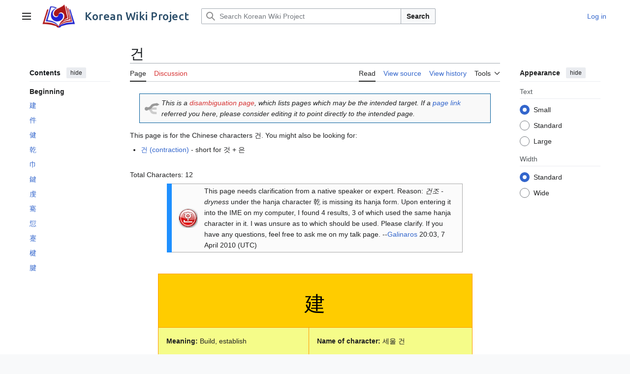

--- FILE ---
content_type: text/html; charset=UTF-8
request_url: https://www.koreanwikiproject.com/wiki/%EA%B1%B4
body_size: 11081
content:
<!DOCTYPE html>
<html class="client-nojs vector-feature-language-in-header-enabled vector-feature-language-in-main-page-header-disabled vector-feature-sticky-header-disabled vector-feature-page-tools-pinned-disabled vector-feature-toc-pinned-clientpref-1 vector-feature-main-menu-pinned-disabled vector-feature-limited-width-clientpref-1 vector-feature-limited-width-content-enabled vector-feature-custom-font-size-clientpref-0 vector-feature-appearance-pinned-clientpref-1 vector-feature-night-mode-disabled skin-theme-clientpref-day vector-toc-available" lang="en" dir="ltr">
<head>
<meta charset="UTF-8">
<title>건 - Korean Wiki Project</title>
<script type="0630971adf52e4ed06405c18-text/javascript">(function(){var className="client-js vector-feature-language-in-header-enabled vector-feature-language-in-main-page-header-disabled vector-feature-sticky-header-disabled vector-feature-page-tools-pinned-disabled vector-feature-toc-pinned-clientpref-1 vector-feature-main-menu-pinned-disabled vector-feature-limited-width-clientpref-1 vector-feature-limited-width-content-enabled vector-feature-custom-font-size-clientpref-0 vector-feature-appearance-pinned-clientpref-1 vector-feature-night-mode-disabled skin-theme-clientpref-day vector-toc-available";var cookie=document.cookie.match(/(?:^|; )kwp_wiki_mwclientpreferences=([^;]+)/);if(cookie){cookie[1].split('%2C').forEach(function(pref){className=className.replace(new RegExp('(^| )'+pref.replace(/-clientpref-\w+$|[^\w-]+/g,'')+'-clientpref-\\w+( |$)'),'$1'+pref+'$2');});}document.documentElement.className=className;}());RLCONF={"wgBreakFrames":false,"wgSeparatorTransformTable":["",""],"wgDigitTransformTable":["",""],"wgDefaultDateFormat":
"dmy","wgMonthNames":["","January","February","March","April","May","June","July","August","September","October","November","December"],"wgRequestId":"72a0b400cdf00d153ce05e31","wgCanonicalNamespace":"","wgCanonicalSpecialPageName":false,"wgNamespaceNumber":0,"wgPageName":"건","wgTitle":"건","wgCurRevisionId":33376,"wgRevisionId":33376,"wgArticleId":1248,"wgIsArticle":true,"wgIsRedirect":false,"wgAction":"view","wgUserName":null,"wgUserGroups":["*"],"wgCategories":["Disambiguation pages","Needs Native Check","Chinese Roots"],"wgPageViewLanguage":"en","wgPageContentLanguage":"en","wgPageContentModel":"wikitext","wgRelevantPageName":"건","wgRelevantArticleId":1248,"wgIsProbablyEditable":false,"wgRelevantPageIsProbablyEditable":false,"wgRestrictionEdit":[],"wgRestrictionMove":[]};RLSTATE={"site.styles":"ready","user.styles":"ready","user":"ready","user.options":"loading","skins.vector.search.codex.styles":"ready","skins.vector.styles":"ready","skins.vector.icons":"ready"};RLPAGEMODULES
=["ext.kwp","site","mediawiki.page.ready","mediawiki.toc","skins.vector.js"];</script>
<script type="0630971adf52e4ed06405c18-text/javascript">(RLQ=window.RLQ||[]).push(function(){mw.loader.impl(function(){return["user.options@12s5i",function($,jQuery,require,module){mw.user.tokens.set({"patrolToken":"+\\","watchToken":"+\\","csrfToken":"+\\"});
}];});});</script>
<link rel="stylesheet" href="/w/load.php?lang=en&amp;modules=skins.vector.icons%2Cstyles%7Cskins.vector.search.codex.styles&amp;only=styles&amp;skin=vector-2022">
<script async="" src="/w/load.php?lang=en&amp;modules=startup&amp;only=scripts&amp;raw=1&amp;skin=vector-2022" type="0630971adf52e4ed06405c18-text/javascript"></script>
<style>
            /* Logo icon sizing - maintain aspect ratio (353x255) */
            .mw-logo-icon {
                width: 70px !important;
                height: 50px !important;
                background-size: contain !important;
                background-repeat: no-repeat !important;
                background-position: center !important;
            }
            /* Style the site name text */
            .mw-logo-wordmark {
                font-family: "Ubuntu", sans-serif !important;
                font-size: 1.4em !important;
                font-weight: 500 !important;
                color: #2a4d69 !important;
                letter-spacing: 0.5px !important;
                margin-left: 8px !important;
            }
            /* Container alignment */
            .mw-logo {
                display: flex !important;
                align-items: center !important;
            }
        </style>
<meta name="ResourceLoaderDynamicStyles" content="">
<link rel="stylesheet" href="/w/load.php?lang=en&amp;modules=site.styles&amp;only=styles&amp;skin=vector-2022">
<meta name="generator" content="MediaWiki 1.43.0">
<meta name="robots" content="max-image-preview:standard">
<meta name="format-detection" content="telephone=no">
<meta name="viewport" content="width=device-width, initial-scale=1.0, user-scalable=yes, minimum-scale=0.25, maximum-scale=5.0">
<link rel="apple-touch-icon" href="/apple-touch-icon-57x57.png">
<link rel="icon" href="/favicon.png">
<link rel="search" type="application/opensearchdescription+xml" href="/w/rest.php/v1/search" title="Korean Wiki Project (en)">
<link rel="EditURI" type="application/rsd+xml" href="https://www.koreanwikiproject.com/w/api.php?action=rsd">
<link rel="license" href="https://creativecommons.org/licenses/by-nc-sa/3.0/">
<link rel="alternate" type="application/atom+xml" title="Korean Wiki Project Atom feed" href="/w/index.php?title=Special:RecentChanges&amp;feed=atom">
<script async src="https://www.googletagmanager.com/gtag/js?id=G-TD0EYLTVER" type="0630971adf52e4ed06405c18-text/javascript"></script>
<script type="0630971adf52e4ed06405c18-text/javascript">window.dataLayer = window.dataLayer || [];function gtag(){dataLayer.push(arguments);}gtag('js', new Date());gtag('config', 'G-TD0EYLTVER');</script>
<link rel="preconnect" href="https://fonts.googleapis.com"><link rel="preconnect" href="https://fonts.gstatic.com" crossorigin><link href="https://fonts.googleapis.com/css2?family=Ubuntu:wght@400;500;700&display=swap" rel="stylesheet">
</head>
<body class="skin--responsive skin-vector skin-vector-search-vue mediawiki ltr sitedir-ltr mw-hide-empty-elt ns-0 ns-subject page-건 rootpage-건 skin-vector-2022 action-view"><a class="mw-jump-link" href="#bodyContent">Jump to content</a>
<div class="vector-header-container">
	<header class="vector-header mw-header">
		<div class="vector-header-start">
			<nav class="vector-main-menu-landmark" aria-label="Site">
				
<div id="vector-main-menu-dropdown" class="vector-dropdown vector-main-menu-dropdown vector-button-flush-left vector-button-flush-right"  >
	<input type="checkbox" id="vector-main-menu-dropdown-checkbox" role="button" aria-haspopup="true" data-event-name="ui.dropdown-vector-main-menu-dropdown" class="vector-dropdown-checkbox "  aria-label="Main menu"  >
	<label id="vector-main-menu-dropdown-label" for="vector-main-menu-dropdown-checkbox" class="vector-dropdown-label cdx-button cdx-button--fake-button cdx-button--fake-button--enabled cdx-button--weight-quiet cdx-button--icon-only " aria-hidden="true"  ><span class="vector-icon mw-ui-icon-menu mw-ui-icon-wikimedia-menu"></span>

<span class="vector-dropdown-label-text">Main menu</span>
	</label>
	<div class="vector-dropdown-content">


				<div id="vector-main-menu-unpinned-container" class="vector-unpinned-container">
		
<div id="vector-main-menu" class="vector-main-menu vector-pinnable-element">
	<div
	class="vector-pinnable-header vector-main-menu-pinnable-header vector-pinnable-header-unpinned"
	data-feature-name="main-menu-pinned"
	data-pinnable-element-id="vector-main-menu"
	data-pinned-container-id="vector-main-menu-pinned-container"
	data-unpinned-container-id="vector-main-menu-unpinned-container"
>
	<div class="vector-pinnable-header-label">Main menu</div>
	<button class="vector-pinnable-header-toggle-button vector-pinnable-header-pin-button" data-event-name="pinnable-header.vector-main-menu.pin">move to sidebar</button>
	<button class="vector-pinnable-header-toggle-button vector-pinnable-header-unpin-button" data-event-name="pinnable-header.vector-main-menu.unpin">hide</button>
</div>

	
<div id="p-navigation" class="vector-menu mw-portlet mw-portlet-navigation"  >
	<div class="vector-menu-heading">
		Navigation
	</div>
	<div class="vector-menu-content">
		
		<ul class="vector-menu-content-list">
			
			<li id="n-Site-news" class="mw-list-item"><a href="https://www.koreanwikiproject.com" rel="nofollow"><span>Site news</span></a></li><li id="n-mainpage-description" class="mw-list-item"><a href="/wiki/Main_Page" title="Visit the main page [z]" accesskey="z"><span>Main page</span></a></li><li id="n-Dialects" class="mw-list-item"><a href="/wiki/Category:Dialects"><span>Dialects</span></a></li><li id="n-Learning-Hangeul" class="mw-list-item"><a href="/wiki/Learn_hangeul"><span>Learning Hangeul</span></a></li><li id="n-Categories" class="mw-list-item"><a href="/wiki/Special:Categories"><span>Categories</span></a></li><li id="n-Expressions" class="mw-list-item"><a href="/wiki/Category:Expressions"><span>Expressions</span></a></li><li id="n-Grammar" class="mw-list-item"><a href="/wiki/Category:Grammar"><span>Grammar</span></a></li><li id="n-Hanja" class="mw-list-item"><a href="/wiki/Hanja"><span>Hanja</span></a></li><li id="n-Idioms" class="mw-list-item"><a href="/wiki/Category:Idioms"><span>Idioms</span></a></li><li id="n-Proverbs" class="mw-list-item"><a href="/wiki/Category:Proverbs"><span>Proverbs</span></a></li><li id="n-Slang" class="mw-list-item"><a href="/wiki/Category:Slang"><span>Slang</span></a></li><li id="n-Survival-Korean" class="mw-list-item"><a href="/wiki/Category:Survival_Korean"><span>Survival Korean</span></a></li><li id="n-TTMIK-Lessons" class="mw-list-item"><a href="/wiki/TTMIK_Lessons"><span>TTMIK Lessons</span></a></li><li id="n-Vocabulary" class="mw-list-item"><a href="/wiki/Category:Vocabulary"><span>Vocabulary</span></a></li><li id="n-Quizzes" class="mw-list-item"><a href="/wiki/Category:Quizzes"><span>Quizzes</span></a></li>
		</ul>
		
	</div>
</div>

	
	
<div id="p-Miscellaneous" class="vector-menu mw-portlet mw-portlet-Miscellaneous"  >
	<div class="vector-menu-heading">
		Miscellaneous
	</div>
	<div class="vector-menu-content">
		
		<ul class="vector-menu-content-list">
			
			<li id="n-Articles" class="mw-list-item"><a href="/wiki/Articles"><span>Articles</span></a></li><li id="n-Hangeul-Assistant" class="mw-list-item"><a href="/wiki/Hangeul_Assistant"><span>Hangeul Assistant</span></a></li><li id="n-K-Drama-locations" class="mw-list-item"><a href="/wiki/Category:Drama_and_movie_locations"><span>K Drama locations</span></a></li><li id="n-Media" class="mw-list-item"><a href="/wiki/Category:Media"><span>Media</span></a></li><li id="n-randompage" class="mw-list-item"><a href="/wiki/Special:Random" title="Load a random page [x]" accesskey="x"><span>Random page</span></a></li><li id="n-recentchanges" class="mw-list-item"><a href="/wiki/Special:RecentChanges" title="A list of recent changes in the wiki [r]" accesskey="r"><span>Recent changes</span></a></li><li id="n-Resources" class="mw-list-item"><a href="/wiki/Studying_resources"><span>Resources</span></a></li><li id="n-Facebook-page" class="mw-list-item"><a href="https://www.facebook.com/koreanwikiproject" rel="nofollow"><span>Facebook page</span></a></li><li id="n-Youtube-channel" class="mw-list-item"><a href="https://www.youtube.com/koreanwikiproject" rel="nofollow"><span>Youtube channel</span></a></li>
		</ul>
		
	</div>
</div>

<div id="p-Help" class="vector-menu mw-portlet mw-portlet-Help"  >
	<div class="vector-menu-heading">
		Help
	</div>
	<div class="vector-menu-content">
		
		<ul class="vector-menu-content-list">
			
			<li id="n-Editing-help" class="mw-list-item"><a href="/wiki/Editing_help"><span>Editing help</span></a></li><li id="n-Getting-Started" class="mw-list-item"><a href="/wiki/Getting_Started"><span>Getting Started</span></a></li><li id="n-FAQ" class="mw-list-item"><a href="/wiki/FAQ"><span>FAQ</span></a></li><li id="n-help" class="mw-list-item"><a href="https://www.mediawiki.org/wiki/Special:MyLanguage/Help:Contents" title="The place to find out"><span>Help</span></a></li><li id="n-portal" class="mw-list-item"><a href="/wiki/Korean_Wiki_Project:Community_portal" title="About the project, what you can do, where to find things"><span>Community portal</span></a></li>
		</ul>
		
	</div>
</div>

<div id="p-Affiliate_site" class="vector-menu mw-portlet mw-portlet-Affiliate_site"  >
	<div class="vector-menu-heading">
		Affiliate site
	</div>
	<div class="vector-menu-content">
		
		<ul class="vector-menu-content-list">
			
			<li id="n-Talk-to-me-in-Korean" class="mw-list-item"><a href="http://www.talktomeinkorean.com" rel="nofollow"><span>Talk to me in Korean</span></a></li>
		</ul>
		
	</div>
</div>

</div>

				</div>

	</div>
</div>

		</nav>
			
<a href="/wiki/Main_Page" class="mw-logo">
	<img class="mw-logo-icon" src="/logo-smaller.png" alt="" aria-hidden="true" height="50" width="50">
	<span class="mw-logo-container skin-invert">
		<strong class="mw-logo-wordmark">Korean Wiki Project</strong>
	</span>
</a>

		</div>
		<div class="vector-header-end">
			
<div id="p-search" role="search" class="vector-search-box-vue  vector-search-box-collapses vector-search-box-show-thumbnail vector-search-box-auto-expand-width vector-search-box">
	<a href="/wiki/Special:Search" class="cdx-button cdx-button--fake-button cdx-button--fake-button--enabled cdx-button--weight-quiet cdx-button--icon-only search-toggle" title="Search Korean Wiki Project [f]" accesskey="f"><span class="vector-icon mw-ui-icon-search mw-ui-icon-wikimedia-search"></span>

<span>Search</span>
	</a>
	<div class="vector-typeahead-search-container">
		<div class="cdx-typeahead-search cdx-typeahead-search--show-thumbnail cdx-typeahead-search--auto-expand-width">
			<form action="/w/index.php" id="searchform" class="cdx-search-input cdx-search-input--has-end-button">
				<div id="simpleSearch" class="cdx-search-input__input-wrapper"  data-search-loc="header-moved">
					<div class="cdx-text-input cdx-text-input--has-start-icon">
						<input
							class="cdx-text-input__input"
							 type="search" name="search" placeholder="Search Korean Wiki Project" aria-label="Search Korean Wiki Project" autocapitalize="sentences" title="Search Korean Wiki Project [f]" accesskey="f" id="searchInput"
							>
						<span class="cdx-text-input__icon cdx-text-input__start-icon"></span>
					</div>
					<input type="hidden" name="title" value="Special:Search">
				</div>
				<button class="cdx-button cdx-search-input__end-button">Search</button>
			</form>
		</div>
	</div>
</div>

			<nav class="vector-user-links vector-user-links-wide" aria-label="Personal tools">
	<div class="vector-user-links-main">
	
<div id="p-vector-user-menu-preferences" class="vector-menu mw-portlet emptyPortlet"  >
	<div class="vector-menu-content">
		
		<ul class="vector-menu-content-list">
			
			
		</ul>
		
	</div>
</div>

	
<div id="p-vector-user-menu-userpage" class="vector-menu mw-portlet emptyPortlet"  >
	<div class="vector-menu-content">
		
		<ul class="vector-menu-content-list">
			
			
		</ul>
		
	</div>
</div>

	<nav class="vector-appearance-landmark" aria-label="Appearance">
		
<div id="vector-appearance-dropdown" class="vector-dropdown "  title="Change the appearance of the page&#039;s font size, width, and color" >
	<input type="checkbox" id="vector-appearance-dropdown-checkbox" role="button" aria-haspopup="true" data-event-name="ui.dropdown-vector-appearance-dropdown" class="vector-dropdown-checkbox "  aria-label="Appearance"  >
	<label id="vector-appearance-dropdown-label" for="vector-appearance-dropdown-checkbox" class="vector-dropdown-label cdx-button cdx-button--fake-button cdx-button--fake-button--enabled cdx-button--weight-quiet cdx-button--icon-only " aria-hidden="true"  ><span class="vector-icon mw-ui-icon-appearance mw-ui-icon-wikimedia-appearance"></span>

<span class="vector-dropdown-label-text">Appearance</span>
	</label>
	<div class="vector-dropdown-content">


			<div id="vector-appearance-unpinned-container" class="vector-unpinned-container">
				
			</div>
		
	</div>
</div>

	</nav>
	
<div id="p-vector-user-menu-notifications" class="vector-menu mw-portlet emptyPortlet"  >
	<div class="vector-menu-content">
		
		<ul class="vector-menu-content-list">
			
			
		</ul>
		
	</div>
</div>

	
<div id="p-vector-user-menu-overflow" class="vector-menu mw-portlet"  >
	<div class="vector-menu-content">
		
		<ul class="vector-menu-content-list">
			<li id="pt-login-2" class="user-links-collapsible-item mw-list-item user-links-collapsible-item"><a data-mw="interface" href="/w/index.php?title=Special:UserLogin&amp;returnto=%EA%B1%B4" title="You are encouraged to log in; however, it is not mandatory [o]" accesskey="o" class=""><span>Log in</span></a>
</li>

			
		</ul>
		
	</div>
</div>

	</div>
	
<div id="vector-user-links-dropdown" class="vector-dropdown vector-user-menu vector-button-flush-right vector-user-menu-logged-out user-links-collapsible-item"  title="More options" >
	<input type="checkbox" id="vector-user-links-dropdown-checkbox" role="button" aria-haspopup="true" data-event-name="ui.dropdown-vector-user-links-dropdown" class="vector-dropdown-checkbox "  aria-label="Personal tools"  >
	<label id="vector-user-links-dropdown-label" for="vector-user-links-dropdown-checkbox" class="vector-dropdown-label cdx-button cdx-button--fake-button cdx-button--fake-button--enabled cdx-button--weight-quiet cdx-button--icon-only " aria-hidden="true"  ><span class="vector-icon mw-ui-icon-ellipsis mw-ui-icon-wikimedia-ellipsis"></span>

<span class="vector-dropdown-label-text">Personal tools</span>
	</label>
	<div class="vector-dropdown-content">


		
<div id="p-personal" class="vector-menu mw-portlet mw-portlet-personal user-links-collapsible-item"  title="User menu" >
	<div class="vector-menu-content">
		
		<ul class="vector-menu-content-list">
			
			<li id="pt-login" class="user-links-collapsible-item mw-list-item"><a href="/w/index.php?title=Special:UserLogin&amp;returnto=%EA%B1%B4" title="You are encouraged to log in; however, it is not mandatory [o]" accesskey="o"><span class="vector-icon mw-ui-icon-logIn mw-ui-icon-wikimedia-logIn"></span> <span>Log in</span></a></li>
		</ul>
		
	</div>
</div>

	
	</div>
</div>

</nav>

		</div>
	</header>
</div>
<div class="mw-page-container">
	<div class="mw-page-container-inner">
		<div class="vector-sitenotice-container">
			<div id="siteNotice"></div>
		</div>
		<div class="vector-column-start">
			<div class="vector-main-menu-container">
		<div id="mw-navigation">
			<nav id="mw-panel" class="vector-main-menu-landmark" aria-label="Site">
				<div id="vector-main-menu-pinned-container" class="vector-pinned-container">
				
				</div>
		</nav>
		</div>
	</div>
	<div class="vector-sticky-pinned-container">
				<nav id="mw-panel-toc" aria-label="Contents" data-event-name="ui.sidebar-toc" class="mw-table-of-contents-container vector-toc-landmark">
					<div id="vector-toc-pinned-container" class="vector-pinned-container">
					<div id="vector-toc" class="vector-toc vector-pinnable-element">
	<div
	class="vector-pinnable-header vector-toc-pinnable-header vector-pinnable-header-pinned"
	data-feature-name="toc-pinned"
	data-pinnable-element-id="vector-toc"
	
	
>
	<h2 class="vector-pinnable-header-label">Contents</h2>
	<button class="vector-pinnable-header-toggle-button vector-pinnable-header-pin-button" data-event-name="pinnable-header.vector-toc.pin">move to sidebar</button>
	<button class="vector-pinnable-header-toggle-button vector-pinnable-header-unpin-button" data-event-name="pinnable-header.vector-toc.unpin">hide</button>
</div>


	<ul class="vector-toc-contents" id="mw-panel-toc-list">
		<li id="toc-mw-content-text"
			class="vector-toc-list-item vector-toc-level-1">
			<a href="#" class="vector-toc-link">
				<div class="vector-toc-text">Beginning</div>
			</a>
		</li>
		<li id="toc-建"
		class="vector-toc-list-item vector-toc-level-1 vector-toc-list-item-expanded">
		<a class="vector-toc-link" href="#建">
			<div class="vector-toc-text">
				<span class="vector-toc-numb">1</span>
				<span>建</span>
			</div>
		</a>
		
		<ul id="toc-建-sublist" class="vector-toc-list">
		</ul>
	</li>
	<li id="toc-件"
		class="vector-toc-list-item vector-toc-level-1 vector-toc-list-item-expanded">
		<a class="vector-toc-link" href="#件">
			<div class="vector-toc-text">
				<span class="vector-toc-numb">2</span>
				<span>件</span>
			</div>
		</a>
		
		<ul id="toc-件-sublist" class="vector-toc-list">
		</ul>
	</li>
	<li id="toc-健"
		class="vector-toc-list-item vector-toc-level-1 vector-toc-list-item-expanded">
		<a class="vector-toc-link" href="#健">
			<div class="vector-toc-text">
				<span class="vector-toc-numb">3</span>
				<span>健</span>
			</div>
		</a>
		
		<ul id="toc-健-sublist" class="vector-toc-list">
		</ul>
	</li>
	<li id="toc-乾"
		class="vector-toc-list-item vector-toc-level-1 vector-toc-list-item-expanded">
		<a class="vector-toc-link" href="#乾">
			<div class="vector-toc-text">
				<span class="vector-toc-numb">4</span>
				<span>乾</span>
			</div>
		</a>
		
		<ul id="toc-乾-sublist" class="vector-toc-list">
		</ul>
	</li>
	<li id="toc-巾"
		class="vector-toc-list-item vector-toc-level-1 vector-toc-list-item-expanded">
		<a class="vector-toc-link" href="#巾">
			<div class="vector-toc-text">
				<span class="vector-toc-numb">5</span>
				<span>巾</span>
			</div>
		</a>
		
		<ul id="toc-巾-sublist" class="vector-toc-list">
		</ul>
	</li>
	<li id="toc-鍵"
		class="vector-toc-list-item vector-toc-level-1 vector-toc-list-item-expanded">
		<a class="vector-toc-link" href="#鍵">
			<div class="vector-toc-text">
				<span class="vector-toc-numb">6</span>
				<span>鍵</span>
			</div>
		</a>
		
		<ul id="toc-鍵-sublist" class="vector-toc-list">
		</ul>
	</li>
	<li id="toc-虔"
		class="vector-toc-list-item vector-toc-level-1 vector-toc-list-item-expanded">
		<a class="vector-toc-link" href="#虔">
			<div class="vector-toc-text">
				<span class="vector-toc-numb">7</span>
				<span>虔</span>
			</div>
		</a>
		
		<ul id="toc-虔-sublist" class="vector-toc-list">
		</ul>
	</li>
	<li id="toc-騫"
		class="vector-toc-list-item vector-toc-level-1 vector-toc-list-item-expanded">
		<a class="vector-toc-link" href="#騫">
			<div class="vector-toc-text">
				<span class="vector-toc-numb">8</span>
				<span>騫</span>
			</div>
		</a>
		
		<ul id="toc-騫-sublist" class="vector-toc-list">
		</ul>
	</li>
	<li id="toc-愆"
		class="vector-toc-list-item vector-toc-level-1 vector-toc-list-item-expanded">
		<a class="vector-toc-link" href="#愆">
			<div class="vector-toc-text">
				<span class="vector-toc-numb">9</span>
				<span>愆</span>
			</div>
		</a>
		
		<ul id="toc-愆-sublist" class="vector-toc-list">
		</ul>
	</li>
	<li id="toc-蹇"
		class="vector-toc-list-item vector-toc-level-1 vector-toc-list-item-expanded">
		<a class="vector-toc-link" href="#蹇">
			<div class="vector-toc-text">
				<span class="vector-toc-numb">10</span>
				<span>蹇</span>
			</div>
		</a>
		
		<ul id="toc-蹇-sublist" class="vector-toc-list">
		</ul>
	</li>
	<li id="toc-楗"
		class="vector-toc-list-item vector-toc-level-1 vector-toc-list-item-expanded">
		<a class="vector-toc-link" href="#楗">
			<div class="vector-toc-text">
				<span class="vector-toc-numb">11</span>
				<span>楗</span>
			</div>
		</a>
		
		<ul id="toc-楗-sublist" class="vector-toc-list">
		</ul>
	</li>
	<li id="toc-腱"
		class="vector-toc-list-item vector-toc-level-1 vector-toc-list-item-expanded">
		<a class="vector-toc-link" href="#腱">
			<div class="vector-toc-text">
				<span class="vector-toc-numb">12</span>
				<span>腱</span>
			</div>
		</a>
		
		<ul id="toc-腱-sublist" class="vector-toc-list">
		</ul>
	</li>
</ul>
</div>

					</div>
		</nav>
			</div>
		</div>
		<div class="mw-content-container">
			<main id="content" class="mw-body">
				<header class="mw-body-header vector-page-titlebar">
					<nav aria-label="Contents" class="vector-toc-landmark">
						
<div id="vector-page-titlebar-toc" class="vector-dropdown vector-page-titlebar-toc vector-button-flush-left"  >
	<input type="checkbox" id="vector-page-titlebar-toc-checkbox" role="button" aria-haspopup="true" data-event-name="ui.dropdown-vector-page-titlebar-toc" class="vector-dropdown-checkbox "  aria-label="Toggle the table of contents"  >
	<label id="vector-page-titlebar-toc-label" for="vector-page-titlebar-toc-checkbox" class="vector-dropdown-label cdx-button cdx-button--fake-button cdx-button--fake-button--enabled cdx-button--weight-quiet cdx-button--icon-only " aria-hidden="true"  ><span class="vector-icon mw-ui-icon-listBullet mw-ui-icon-wikimedia-listBullet"></span>

<span class="vector-dropdown-label-text">Toggle the table of contents</span>
	</label>
	<div class="vector-dropdown-content">


							<div id="vector-page-titlebar-toc-unpinned-container" class="vector-unpinned-container">
			</div>
		
	</div>
</div>

					</nav>
					<h1 id="firstHeading" class="firstHeading mw-first-heading"><span class="mw-page-title-main">건</span></h1>
				</header>
				<div class="vector-page-toolbar">
					<div class="vector-page-toolbar-container">
						<div id="left-navigation">
							<nav aria-label="Namespaces">
								
<div id="p-associated-pages" class="vector-menu vector-menu-tabs mw-portlet mw-portlet-associated-pages"  >
	<div class="vector-menu-content">
		
		<ul class="vector-menu-content-list">
			
			<li id="ca-nstab-main" class="selected vector-tab-noicon mw-list-item"><a href="/wiki/%EA%B1%B4" title="View the content page [c]" accesskey="c"><span>Page</span></a></li><li id="ca-talk" class="new vector-tab-noicon mw-list-item"><a href="/w/index.php?title=Talk:%EA%B1%B4&amp;action=edit&amp;redlink=1" rel="discussion" class="new" title="Discussion about the content page (page does not exist) [t]" accesskey="t"><span>Discussion</span></a></li>
		</ul>
		
	</div>
</div>

								
<div id="vector-variants-dropdown" class="vector-dropdown emptyPortlet"  >
	<input type="checkbox" id="vector-variants-dropdown-checkbox" role="button" aria-haspopup="true" data-event-name="ui.dropdown-vector-variants-dropdown" class="vector-dropdown-checkbox " aria-label="Change language variant"   >
	<label id="vector-variants-dropdown-label" for="vector-variants-dropdown-checkbox" class="vector-dropdown-label cdx-button cdx-button--fake-button cdx-button--fake-button--enabled cdx-button--weight-quiet" aria-hidden="true"  ><span class="vector-dropdown-label-text">English</span>
	</label>
	<div class="vector-dropdown-content">


					
<div id="p-variants" class="vector-menu mw-portlet mw-portlet-variants emptyPortlet"  >
	<div class="vector-menu-content">
		
		<ul class="vector-menu-content-list">
			
			
		</ul>
		
	</div>
</div>

				
	</div>
</div>

							</nav>
						</div>
						<div id="right-navigation" class="vector-collapsible">
							<nav aria-label="Views">
								
<div id="p-views" class="vector-menu vector-menu-tabs mw-portlet mw-portlet-views"  >
	<div class="vector-menu-content">
		
		<ul class="vector-menu-content-list">
			
			<li id="ca-view" class="selected vector-tab-noicon mw-list-item"><a href="/wiki/%EA%B1%B4"><span>Read</span></a></li><li id="ca-viewsource" class="vector-tab-noicon mw-list-item"><a href="/w/index.php?title=%EA%B1%B4&amp;action=edit" title="This page is protected.&#10;You can view its source [e]" accesskey="e"><span>View source</span></a></li><li id="ca-history" class="vector-tab-noicon mw-list-item"><a href="/w/index.php?title=%EA%B1%B4&amp;action=history" title="Past revisions of this page [h]" accesskey="h"><span>View history</span></a></li>
		</ul>
		
	</div>
</div>

							</nav>
				
							<nav class="vector-page-tools-landmark" aria-label="Page tools">
								
<div id="vector-page-tools-dropdown" class="vector-dropdown vector-page-tools-dropdown"  >
	<input type="checkbox" id="vector-page-tools-dropdown-checkbox" role="button" aria-haspopup="true" data-event-name="ui.dropdown-vector-page-tools-dropdown" class="vector-dropdown-checkbox "  aria-label="Tools"  >
	<label id="vector-page-tools-dropdown-label" for="vector-page-tools-dropdown-checkbox" class="vector-dropdown-label cdx-button cdx-button--fake-button cdx-button--fake-button--enabled cdx-button--weight-quiet" aria-hidden="true"  ><span class="vector-dropdown-label-text">Tools</span>
	</label>
	<div class="vector-dropdown-content">


									<div id="vector-page-tools-unpinned-container" class="vector-unpinned-container">
						
<div id="vector-page-tools" class="vector-page-tools vector-pinnable-element">
	<div
	class="vector-pinnable-header vector-page-tools-pinnable-header vector-pinnable-header-unpinned"
	data-feature-name="page-tools-pinned"
	data-pinnable-element-id="vector-page-tools"
	data-pinned-container-id="vector-page-tools-pinned-container"
	data-unpinned-container-id="vector-page-tools-unpinned-container"
>
	<div class="vector-pinnable-header-label">Tools</div>
	<button class="vector-pinnable-header-toggle-button vector-pinnable-header-pin-button" data-event-name="pinnable-header.vector-page-tools.pin">move to sidebar</button>
	<button class="vector-pinnable-header-toggle-button vector-pinnable-header-unpin-button" data-event-name="pinnable-header.vector-page-tools.unpin">hide</button>
</div>

	
<div id="p-cactions" class="vector-menu mw-portlet mw-portlet-cactions emptyPortlet vector-has-collapsible-items"  title="More options" >
	<div class="vector-menu-heading">
		Actions
	</div>
	<div class="vector-menu-content">
		
		<ul class="vector-menu-content-list">
			
			<li id="ca-more-view" class="selected vector-more-collapsible-item mw-list-item"><a href="/wiki/%EA%B1%B4"><span>Read</span></a></li><li id="ca-more-viewsource" class="vector-more-collapsible-item mw-list-item"><a href="/w/index.php?title=%EA%B1%B4&amp;action=edit"><span>View source</span></a></li><li id="ca-more-history" class="vector-more-collapsible-item mw-list-item"><a href="/w/index.php?title=%EA%B1%B4&amp;action=history"><span>View history</span></a></li>
		</ul>
		
	</div>
</div>

<div id="p-tb" class="vector-menu mw-portlet mw-portlet-tb"  >
	<div class="vector-menu-heading">
		General
	</div>
	<div class="vector-menu-content">
		
		<ul class="vector-menu-content-list">
			
			<li id="t-whatlinkshere" class="mw-list-item"><a href="/wiki/Special:WhatLinksHere/%EA%B1%B4" title="A list of all wiki pages that link here [j]" accesskey="j"><span>What links here</span></a></li><li id="t-recentchangeslinked" class="mw-list-item"><a href="/wiki/Special:RecentChangesLinked/%EA%B1%B4" rel="nofollow" title="Recent changes in pages linked from this page [k]" accesskey="k"><span>Related changes</span></a></li><li id="t-specialpages" class="mw-list-item"><a href="/wiki/Special:SpecialPages" title="A list of all special pages [q]" accesskey="q"><span>Special pages</span></a></li><li id="t-print" class="mw-list-item"><a href="javascript:print();" rel="alternate" title="Printable version of this page [p]" accesskey="p"><span>Printable version</span></a></li><li id="t-permalink" class="mw-list-item"><a href="/w/index.php?title=%EA%B1%B4&amp;oldid=33376" title="Permanent link to this revision of this page"><span>Permanent link</span></a></li><li id="t-info" class="mw-list-item"><a href="/w/index.php?title=%EA%B1%B4&amp;action=info" title="More information about this page"><span>Page information</span></a></li>
		</ul>
		
	</div>
</div>

</div>

									</div>
				
	</div>
</div>

							</nav>
						</div>
					</div>
				</div>
				<div class="vector-column-end">
					<div class="vector-sticky-pinned-container">
						<nav class="vector-page-tools-landmark" aria-label="Page tools">
							<div id="vector-page-tools-pinned-container" class="vector-pinned-container">
				
							</div>
		</nav>
						<nav class="vector-appearance-landmark" aria-label="Appearance">
							<div id="vector-appearance-pinned-container" class="vector-pinned-container">
				<div id="vector-appearance" class="vector-appearance vector-pinnable-element">
	<div
	class="vector-pinnable-header vector-appearance-pinnable-header vector-pinnable-header-pinned"
	data-feature-name="appearance-pinned"
	data-pinnable-element-id="vector-appearance"
	data-pinned-container-id="vector-appearance-pinned-container"
	data-unpinned-container-id="vector-appearance-unpinned-container"
>
	<div class="vector-pinnable-header-label">Appearance</div>
	<button class="vector-pinnable-header-toggle-button vector-pinnable-header-pin-button" data-event-name="pinnable-header.vector-appearance.pin">move to sidebar</button>
	<button class="vector-pinnable-header-toggle-button vector-pinnable-header-unpin-button" data-event-name="pinnable-header.vector-appearance.unpin">hide</button>
</div>


</div>

							</div>
		</nav>
					</div>
				</div>
				<div id="bodyContent" class="vector-body" aria-labelledby="firstHeading" data-mw-ve-target-container>
					<div class="vector-body-before-content">
							<div class="mw-indicators">
		</div>

						<div id="siteSub" class="noprint">From Korean Wiki Project</div>
					</div>
					<div id="contentSub"><div id="mw-content-subtitle"></div></div>
					
					
					<div id="mw-content-text" class="mw-body-content"><div class="mw-content-ltr mw-parser-output" lang="en" dir="ltr"><table class="page-notice">

<tbody><tr>
<td><span typeof="mw:File"><a href="/wiki/File:Disambig_gray.png" class="mw-file-description" title="disambiguation"><img alt="disambiguation" src="/w/images/thumb/3/3b/Disambig_gray.png/30px-Disambig_gray.png" decoding="async" width="30" height="23" class="mw-file-element" srcset="/w/images/thumb/3/3b/Disambig_gray.png/45px-Disambig_gray.png 1.5x, /w/images/thumb/3/3b/Disambig_gray.png/60px-Disambig_gray.png 2x" /></a></span>
</td>
<td><i>This is a <a href="/w/index.php?title=Category:Disambiguation_pages&amp;action=edit&amp;redlink=1" class="new" title="Category:Disambiguation pages (page does not exist)">disambiguation page</a>, which lists pages which may be the intended target. If a <a href="/wiki/Special:WhatLinksHere/%EA%B1%B4" title="Special:WhatLinksHere/건">page link</a> referred you here, please consider editing it to point directly to the intended page.</i>
</td></tr></tbody></table>
<p>This page is for the Chinese characters 건. You might also be looking for:
</p>
<ul><li><a href="/wiki/%EA%B1%B4_(contraction)" title="건 (contraction)">건 (contraction)</a> - short for 것 + 은</li></ul>
<p><br />
Total Characters: 12
</p>
<table class="metadata plainlinks ambox ambox-notice" style="">
<tbody><tr>
<td class="mbox-image"><div style="width: 52px;">
  <span typeof="mw:File"><a href="/wiki/File:Ambox_hangeul.png" class="mw-file-description" title="Hangeul"><img alt="Hangeul" src="/w/images/b/bf/Ambox_hangeul.png" decoding="async" width="40" height="40" class="mw-file-element" /></a></span></div></td>
<td class="mbox-text" style=""> This page needs clarification from a native speaker or expert. Reason: <i>건조 - dryness</i> under the hanja character 乾 is missing its hanja form. Upon entering it into the IME on my computer, I found 4 results, 3 of which used the same hanja character in it. I was unsure as to which should be used. Please clarify. If you have any questions, feel free to ask me on my talk page.
--<a href="/wiki/User:Galinaros" title="User:Galinaros">Galinaros</a> 20:03, 7 April 2010 (UTC) </td>

</tr>
</tbody></table>
<p><br />
</p>
<meta property="mw:PageProp/toc" />
<table id="Announce" cellspacing="0" cellpadding="0" width="85%" style="border:1px solid #fe9900; padding:0px; margin-left: auto; margin-right: auto;">

<tbody><tr>
<td colspan="2" style="background:#ffcc00; text-align:left; padding:1px; border-bottom:1px #fe9900 solid;text-align: center;">
<h2 style="border-bottom:0; color:black; font-size: 300%;"><span id=".E5.BB.BA"></span><span class="mw-headline" id="建">建</span></h2>
</td></tr>
<tr>
<td style="padding:1.2em; background:#f5fc89; border-bottom:1px #fe9900 solid; border-right:1px #fe9900 solid;"><b>Meaning:</b> Build, establish
</td>
<td style="padding:1.2em; background:#f5fc89; border-bottom:1px #fe9900 solid;"><b>Name of character:</b> 세울 건
</td></tr>
<tr>
<td colspan="2" style="padding:1.2em; background:#f5fc89; border-bottom:1px #fe9900 solid;"><b>Additional info:</b> <br />
<dl><dd>For more information, check out 建 on <a rel="nofollow" class="external text" href="http://www.hanja.me/explore.html?q=建">Hanja Explorer</a> or in the <a rel="nofollow" class="external text" href="http://hanja.naver.com/hanja?q=建">naver dictionary</a>.</dd></dl>
</td></tr>
<tr>
<td colspan="2" valign="top" style="padding:1.2em; background:#f5fc89; border-bottom:1px #fe9900 solid;">
<figure class="mw-halign-right" typeof="mw:File"><a href="/wiki/File:%E5%BB%BA.png" class="mw-file-description"><img src="/w/images/d/de/%E5%BB%BA.png" decoding="async" width="200" height="200" class="mw-file-element" /></a><figcaption></figcaption></figure>
<ul><li>건물 &lt;<a href="/wiki/%E5%BB%BA" class="mw-redirect" title="建">建</a><a href="/wiki/%E7%89%A9" class="mw-redirect" title="物">物</a>&gt; - building</li>
<li>건설(하다) &lt;<a href="/wiki/%E5%BB%BA" class="mw-redirect" title="建">建</a><a href="/wiki/%E8%A8%AD" class="mw-redirect" title="設">設</a>&gt; - construction</li>
<li>건축(하다) &lt;<a href="/wiki/%E5%BB%BA" class="mw-redirect" title="建">建</a><a href="/w/index.php?title=%E7%AF%89&amp;action=edit&amp;redlink=1" class="new" title="築 (page does not exist)">築</a>&gt; - build, construct</li>
<li>건축가 &lt;<a href="/wiki/%E5%BB%BA" class="mw-redirect" title="建">建</a><a href="/w/index.php?title=%E7%AF%89&amp;action=edit&amp;redlink=1" class="new" title="築 (page does not exist)">築</a><a href="/wiki/%E5%AE%B6" class="mw-redirect" title="家">家</a>&gt; - architect</li>
<li>건의(하다) &lt;<a href="/wiki/%E5%BB%BA" class="mw-redirect" title="建">建</a><a href="/w/index.php?title=%E8%AD%B0&amp;action=edit&amp;redlink=1" class="new" title="議 (page does not exist)">議</a>&gt; - proposal, suggestion</li></ul>
</td></tr>
<tr>
<td colspan="2" style="padding:1.2em; background:#f5fc89; text-align: center;font-size: 70%">Click on the pictures to enlarge:<br />
</td></tr></tbody></table>
<p><br />
</p><p><br />
</p><p><br />
</p>
<table id="Announce" cellspacing="0" cellpadding="0" width="85%" style="border:1px solid #fe9900; padding:0px; margin-left: auto; margin-right: auto;">

<tbody><tr>
<td colspan="2" style="background:#ffcc00; text-align:left; padding:1px; border-bottom:1px #fe9900 solid;text-align: center;">
<h2 style="border-bottom:0; color:black; font-size: 300%;"><span id=".E4.BB.B6"></span><span class="mw-headline" id="件">件</span></h2>
</td></tr>
<tr>
<td style="padding:1.2em; background:#f5fc89; border-bottom:1px #fe9900 solid; border-right:1px #fe9900 solid;"><b>Meaning:</b> Thing, object
</td>
<td style="padding:1.2em; background:#f5fc89; border-bottom:1px #fe9900 solid;"><b>Name of character:</b> 물건 건
</td></tr>
<tr>
<td colspan="2" style="padding:1.2em; background:#f5fc89; border-bottom:1px #fe9900 solid;"><b>Additional info:</b> <br />
<dl><dd>For more information, check out 件 on <a rel="nofollow" class="external text" href="http://www.hanja.me/explore.html?q=件">Hanja Explorer</a> or in the <a rel="nofollow" class="external text" href="http://hanja.naver.com/hanja?q=件">naver dictionary</a>.</dd></dl>
</td></tr>
<tr>
<td colspan="2" valign="top" style="padding:1.2em; background:#f5fc89; border-bottom:1px #fe9900 solid;">
<figure class="mw-halign-right" typeof="mw:File"><a href="/wiki/File:%E4%BB%B6.png" class="mw-file-description"><img src="/w/images/7/7c/%E4%BB%B6.png" decoding="async" width="200" height="200" class="mw-file-element" /></a><figcaption></figcaption></figure>
<ul><li>물건 &lt;<a href="/wiki/%E7%89%A9" class="mw-redirect" title="物">物</a><a href="/wiki/%E4%BB%B6" class="mw-redirect" title="件">件</a>&gt; - article, goods</li>
<li>사건 &lt;<a href="/w/index.php?title=%E4%BA%8B&amp;action=edit&amp;redlink=1" class="new" title="事 (page does not exist)">事</a><a href="/wiki/%E4%BB%B6" class="mw-redirect" title="件">件</a>&gt; - event</li>
<li>조건 &lt;<a href="/w/index.php?title=%E6%A2%9D&amp;action=edit&amp;redlink=1" class="new" title="條 (page does not exist)">條</a><a href="/wiki/%E4%BB%B6" class="mw-redirect" title="件">件</a>&gt; - condition, stipulation</li></ul>
</td></tr>
<tr>
<td colspan="2" style="padding:1.2em; background:#f5fc89; text-align: center;font-size: 70%">Click on the pictures to enlarge:<br />
</td></tr></tbody></table>
<p><br />
</p><p><br />
</p><p><br />
</p>
<table id="Announce" cellspacing="0" cellpadding="0" width="85%" style="border:1px solid #fe9900; padding:0px; margin-left: auto; margin-right: auto;">

<tbody><tr>
<td colspan="2" style="background:#ffcc00; text-align:left; padding:1px; border-bottom:1px #fe9900 solid;text-align: center;">
<h2 style="border-bottom:0; color:black; font-size: 300%;"><span id=".E5.81.A5"></span><span class="mw-headline" id="健">健</span></h2>
</td></tr>
<tr>
<td style="padding:1.2em; background:#f5fc89; border-bottom:1px #fe9900 solid; border-right:1px #fe9900 solid;"><b>Meaning:</b> Healthy, strong
</td>
<td style="padding:1.2em; background:#f5fc89; border-bottom:1px #fe9900 solid;"><b>Name of character:</b> 굳셀 건
</td></tr>
<tr>
<td colspan="2" style="padding:1.2em; background:#f5fc89; border-bottom:1px #fe9900 solid;"><b>Additional info:</b> <br />
<dl><dd>For more information, check out 健 on <a rel="nofollow" class="external text" href="http://www.hanja.me/explore.html?q=健">Hanja Explorer</a> or in the <a rel="nofollow" class="external text" href="http://hanja.naver.com/hanja?q=健">naver dictionary</a>.</dd></dl>
</td></tr>
<tr>
<td colspan="2" valign="top" style="padding:1.2em; background:#f5fc89; border-bottom:1px #fe9900 solid;">
<figure class="mw-halign-right" typeof="mw:File"><a href="/wiki/File:%E5%81%A5.png" class="mw-file-description"><img src="/w/images/5/5b/%E5%81%A5.png" decoding="async" width="200" height="200" class="mw-file-element" /></a><figcaption></figcaption></figure>
<ul><li>건강(하다) &lt;<a href="/wiki/%E5%81%A5" class="mw-redirect" title="健">健</a><a href="/w/index.php?title=%E5%BA%B7&amp;action=edit&amp;redlink=1" class="new" title="康 (page does not exist)">康</a>&gt; - health</li>
<li>건전(하다) &lt;<a href="/wiki/%E5%81%A5" class="mw-redirect" title="健">健</a><a href="/w/index.php?title=%E5%85%A8&amp;action=edit&amp;redlink=1" class="new" title="全 (page does not exist)">全</a>&gt; - mental health</li></ul>
</td></tr>
<tr>
<td colspan="2" style="padding:1.2em; background:#f5fc89; text-align: center;font-size: 70%">Click on the pictures to enlarge:<br />
</td></tr></tbody></table>
<p><br />
</p><p><br />
</p><p><br />
</p>
<table id="Announce" cellspacing="0" cellpadding="0" width="85%" style="border:1px solid #fe9900; padding:0px; margin-left: auto; margin-right: auto;">

<tbody><tr>
<td colspan="2" style="background:#ffcc00; text-align:left; padding:1px; border-bottom:1px #fe9900 solid;text-align: center;">
<h2 style="border-bottom:0; color:black; font-size: 300%;"><span id=".E4.B9.BE"></span><span class="mw-headline" id="乾">乾</span></h2>
</td></tr>
<tr>
<td style="padding:1.2em; background:#f5fc89; border-bottom:1px #fe9900 solid; border-right:1px #fe9900 solid;"><b>Meaning:</b> Dry
</td>
<td style="padding:1.2em; background:#f5fc89; border-bottom:1px #fe9900 solid;"><b>Name of character:</b> 마를 건
</td></tr>
<tr>
<td colspan="2" style="padding:1.2em; background:#f5fc89; border-bottom:1px #fe9900 solid;"><b>Additional info:</b> <br />
<dl><dd>For more information, check out 乾 on <a rel="nofollow" class="external text" href="http://www.hanja.me/explore.html?q=乾">Hanja Explorer</a> or in the <a rel="nofollow" class="external text" href="http://hanja.naver.com/hanja?q=乾">naver dictionary</a>.</dd></dl>
</td></tr>
<tr>
<td colspan="2" valign="top" style="padding:1.2em; background:#f5fc89; border-bottom:1px #fe9900 solid;">
<figure class="mw-halign-right" typeof="mw:File"><a href="/wiki/File:%E4%B9%BE.png" class="mw-file-description"><img src="/w/images/c/c6/%E4%B9%BE.png" decoding="async" width="200" height="200" class="mw-file-element" /></a><figcaption></figcaption></figure>
<ul><li>건배(하다) &lt;<a href="/wiki/%E4%B9%BE" class="mw-redirect" title="乾">乾</a><a href="/w/index.php?title=%E6%9D%AF&amp;action=edit&amp;redlink=1" class="new" title="杯 (page does not exist)">杯</a>&gt; - (to) toast (a meal)</li>
<li>건조 - dryness</li>
<li>건포도 &lt;<a href="/wiki/%E4%B9%BE" class="mw-redirect" title="乾">乾</a><a href="/w/index.php?title=%E8%91%A1&amp;action=edit&amp;redlink=1" class="new" title="葡 (page does not exist)">葡</a><a href="/w/index.php?title=%E8%90%84&amp;action=edit&amp;redlink=1" class="new" title="萄 (page does not exist)">萄</a>&gt; - raisin</li></ul>
</td></tr>
<tr>
<td colspan="2" style="padding:1.2em; background:#f5fc89; text-align: center;font-size: 70%">Click on the pictures to enlarge:<br />
</td></tr></tbody></table>
<p><br />
</p><p><br />
</p><p><br />
</p>
<table id="Announce" cellspacing="0" cellpadding="0" width="85%" style="border:1px solid #fe9900; padding:0px; margin-left: auto; margin-right: auto;">

<tbody><tr>
<td colspan="2" style="background:#ffcc00; text-align:left; padding:1px; border-bottom:1px #fe9900 solid;text-align: center;">
<h2 style="border-bottom:0; color:black; font-size: 300%;"><span id=".E5.B7.BE"></span><span class="mw-headline" id="巾">巾</span></h2>
</td></tr>
<tr>
<td style="padding:1.2em; background:#f5fc89; border-bottom:1px #fe9900 solid; border-right:1px #fe9900 solid;"><b>Meaning:</b>
</td>
<td style="padding:1.2em; background:#f5fc89; border-bottom:1px #fe9900 solid;"><b>Name of character:</b> 수건 건
</td></tr>
<tr>
<td colspan="2" style="padding:1.2em; background:#f5fc89; border-bottom:1px #fe9900 solid;"><b>Additional info:</b> <br />
<dl><dd>For more information, check out 巾 on <a rel="nofollow" class="external text" href="http://www.hanja.me/explore.html?q=巾">Hanja Explorer</a> or in the <a rel="nofollow" class="external text" href="http://hanja.naver.com/hanja?q=巾">naver dictionary</a>.</dd></dl>
</td></tr>
<tr>
<td colspan="2" valign="top" style="padding:1.2em; background:#f5fc89; border-bottom:1px #fe9900 solid;">
<figure class="mw-halign-right" typeof="mw:File"><a href="/wiki/File:%E5%B7%BE.png" class="mw-file-description"><img src="/w/images/6/68/%E5%B7%BE.png" decoding="async" width="200" height="200" class="mw-file-element" /></a><figcaption></figcaption></figure>
<ul><li class="mw-empty-elt"></li></ul>
</td></tr>
<tr>
<td colspan="2" style="padding:1.2em; background:#f5fc89; text-align: center;font-size: 70%">Click on the pictures to enlarge:<br />
</td></tr></tbody></table>
<p><br />
</p><p><br />
</p><p><br />
</p>
<table id="Announce" cellspacing="0" cellpadding="0" width="85%" style="border:1px solid #fe9900; padding:0px; margin-left: auto; margin-right: auto;">

<tbody><tr>
<td colspan="2" style="background:#ffcc00; text-align:left; padding:1px; border-bottom:1px #fe9900 solid;text-align: center;">
<h2 style="border-bottom:0; color:black; font-size: 300%;"><span id=".E9.8D.B5"></span><span class="mw-headline" id="鍵">鍵</span></h2>
</td></tr>
<tr>
<td style="padding:1.2em; background:#f5fc89; border-bottom:1px #fe9900 solid; border-right:1px #fe9900 solid;"><b>Meaning:</b>
</td>
<td style="padding:1.2em; background:#f5fc89; border-bottom:1px #fe9900 solid;"><b>Name of character:</b> 열쇠 건
</td></tr>
<tr>
<td colspan="2" style="padding:1.2em; background:#f5fc89; border-bottom:1px #fe9900 solid;"><b>Additional info:</b> <br />
<dl><dd>For more information, check out 鍵 on <a rel="nofollow" class="external text" href="http://www.hanja.me/explore.html?q=鍵">Hanja Explorer</a> or in the <a rel="nofollow" class="external text" href="http://hanja.naver.com/hanja?q=鍵">naver dictionary</a>.</dd></dl>
</td></tr>
<tr>
<td colspan="2" valign="top" style="padding:1.2em; background:#f5fc89; border-bottom:1px #fe9900 solid;">
<figure class="mw-halign-right" typeof="mw:File"><a href="/wiki/File:%E9%8D%B5.png" class="mw-file-description"><img src="/w/images/a/ab/%E9%8D%B5.png" decoding="async" width="200" height="200" class="mw-file-element" /></a><figcaption></figcaption></figure>
<ul><li class="mw-empty-elt"></li></ul>
</td></tr>
<tr>
<td colspan="2" style="padding:1.2em; background:#f5fc89; text-align: center;font-size: 70%">Click on the pictures to enlarge:<br />
</td></tr></tbody></table>
<p><br />
</p><p><br />
</p><p><br />
</p>
<table id="Announce" cellspacing="0" cellpadding="0" width="85%" style="border:1px solid #fe9900; padding:0px; margin-left: auto; margin-right: auto;">

<tbody><tr>
<td colspan="2" style="background:#ffcc00; text-align:left; padding:1px; border-bottom:1px #fe9900 solid;text-align: center;">
<h2 style="border-bottom:0; color:black; font-size: 300%;"><span id=".E8.99.94"></span><span class="mw-headline" id="虔">虔</span></h2>
</td></tr>
<tr>
<td style="padding:1.2em; background:#f5fc89; border-bottom:1px #fe9900 solid; border-right:1px #fe9900 solid;"><b>Meaning:</b>
</td>
<td style="padding:1.2em; background:#f5fc89; border-bottom:1px #fe9900 solid;"><b>Name of character:</b> 공경할 건
</td></tr>
<tr>
<td colspan="2" style="padding:1.2em; background:#f5fc89; border-bottom:1px #fe9900 solid;"><b>Additional info:</b> <br />
<dl><dd>For more information, check out 虔 on <a rel="nofollow" class="external text" href="http://www.hanja.me/explore.html?q=虔">Hanja Explorer</a> or in the <a rel="nofollow" class="external text" href="http://hanja.naver.com/hanja?q=虔">naver dictionary</a>.</dd></dl>
</td></tr>
<tr>
<td colspan="2" valign="top" style="padding:1.2em; background:#f5fc89; border-bottom:1px #fe9900 solid;">
<figure class="mw-halign-right" typeof="mw:File"><a href="/wiki/File:%E8%99%94.png" class="mw-file-description"><img src="/w/images/4/46/%E8%99%94.png" decoding="async" width="200" height="200" class="mw-file-element" /></a><figcaption></figcaption></figure>
<ul><li class="mw-empty-elt"></li></ul>
</td></tr>
<tr>
<td colspan="2" style="padding:1.2em; background:#f5fc89; text-align: center;font-size: 70%">Click on the pictures to enlarge:<br />
</td></tr></tbody></table>
<p><br />
</p><p><br />
</p><p><br />
</p>
<table id="Announce" cellspacing="0" cellpadding="0" width="85%" style="border:1px solid #fe9900; padding:0px; margin-left: auto; margin-right: auto;">

<tbody><tr>
<td colspan="2" style="background:#ffcc00; text-align:left; padding:1px; border-bottom:1px #fe9900 solid;text-align: center;">
<h2 style="border-bottom:0; color:black; font-size: 300%;"><span id=".E9.A8.AB"></span><span class="mw-headline" id="騫">騫</span></h2>
</td></tr>
<tr>
<td style="padding:1.2em; background:#f5fc89; border-bottom:1px #fe9900 solid; border-right:1px #fe9900 solid;"><b>Meaning:</b>
</td>
<td style="padding:1.2em; background:#f5fc89; border-bottom:1px #fe9900 solid;"><b>Name of character:</b>
</td></tr>
<tr>
<td colspan="2" style="padding:1.2em; background:#f5fc89; border-bottom:1px #fe9900 solid;"><b>Additional info:</b> <br />
<dl><dd>For more information, check out 騫 on <a rel="nofollow" class="external text" href="http://www.hanja.me/explore.html?q=騫">Hanja Explorer</a> or in the <a rel="nofollow" class="external text" href="http://hanja.naver.com/hanja?q=騫">naver dictionary</a>.</dd></dl>
</td></tr>
<tr>
<td colspan="2" valign="top" style="padding:1.2em; background:#f5fc89; border-bottom:1px #fe9900 solid;">
<figure class="mw-halign-right" typeof="mw:File"><a href="/wiki/File:%E9%A8%AB.png" class="mw-file-description"><img src="/w/images/2/2c/%E9%A8%AB.png" decoding="async" width="200" height="200" class="mw-file-element" /></a><figcaption></figcaption></figure>
<ul><li class="mw-empty-elt"></li></ul>
</td></tr>
<tr>
<td colspan="2" style="padding:1.2em; background:#f5fc89; text-align: center;font-size: 70%">Click on the pictures to enlarge:<br />
</td></tr></tbody></table>
<p><br />
</p><p><br />
</p><p><br />
</p>
<table id="Announce" cellspacing="0" cellpadding="0" width="85%" style="border:1px solid #fe9900; padding:0px; margin-left: auto; margin-right: auto;">

<tbody><tr>
<td colspan="2" style="background:#ffcc00; text-align:left; padding:1px; border-bottom:1px #fe9900 solid;text-align: center;">
<h2 style="border-bottom:0; color:black; font-size: 300%;"><span id=".E6.84.86"></span><span class="mw-headline" id="愆">愆</span></h2>
</td></tr>
<tr>
<td style="padding:1.2em; background:#f5fc89; border-bottom:1px #fe9900 solid; border-right:1px #fe9900 solid;"><b>Meaning:</b>
</td>
<td style="padding:1.2em; background:#f5fc89; border-bottom:1px #fe9900 solid;"><b>Name of character:</b>
</td></tr>
<tr>
<td colspan="2" style="padding:1.2em; background:#f5fc89; border-bottom:1px #fe9900 solid;"><b>Additional info:</b> <br />
<dl><dd>For more information, check out 愆 on <a rel="nofollow" class="external text" href="http://www.hanja.me/explore.html?q=愆">Hanja Explorer</a> or in the <a rel="nofollow" class="external text" href="http://hanja.naver.com/hanja?q=愆">naver dictionary</a>.</dd></dl>
</td></tr>
<tr>
<td colspan="2" valign="top" style="padding:1.2em; background:#f5fc89; border-bottom:1px #fe9900 solid;">
<figure class="mw-halign-right" typeof="mw:File"><a href="/wiki/File:%E6%84%86.png" class="mw-file-description"><img src="/w/images/8/8d/%E6%84%86.png" decoding="async" width="200" height="200" class="mw-file-element" /></a><figcaption></figcaption></figure>
<ul><li class="mw-empty-elt"></li></ul>
</td></tr>
<tr>
<td colspan="2" style="padding:1.2em; background:#f5fc89; text-align: center;font-size: 70%">Click on the pictures to enlarge:<br />
</td></tr></tbody></table>
<p><br />
</p><p><br />
</p><p><br />
</p>
<table id="Announce" cellspacing="0" cellpadding="0" width="85%" style="border:1px solid #fe9900; padding:0px; margin-left: auto; margin-right: auto;">

<tbody><tr>
<td colspan="2" style="background:#ffcc00; text-align:left; padding:1px; border-bottom:1px #fe9900 solid;text-align: center;">
<h2 style="border-bottom:0; color:black; font-size: 300%;"><span id=".E8.B9.87"></span><span class="mw-headline" id="蹇">蹇</span></h2>
</td></tr>
<tr>
<td style="padding:1.2em; background:#f5fc89; border-bottom:1px #fe9900 solid; border-right:1px #fe9900 solid;"><b>Meaning:</b>
</td>
<td style="padding:1.2em; background:#f5fc89; border-bottom:1px #fe9900 solid;"><b>Name of character:</b>
</td></tr>
<tr>
<td colspan="2" style="padding:1.2em; background:#f5fc89; border-bottom:1px #fe9900 solid;"><b>Additional info:</b> <br />
<dl><dd>For more information, check out 蹇 on <a rel="nofollow" class="external text" href="http://www.hanja.me/explore.html?q=蹇">Hanja Explorer</a> or in the <a rel="nofollow" class="external text" href="http://hanja.naver.com/hanja?q=蹇">naver dictionary</a>.</dd></dl>
</td></tr>
<tr>
<td colspan="2" valign="top" style="padding:1.2em; background:#f5fc89; border-bottom:1px #fe9900 solid;">
<figure class="mw-halign-right" typeof="mw:File"><a href="/wiki/File:%E8%B9%87.png" class="mw-file-description"><img src="/w/images/0/06/%E8%B9%87.png" decoding="async" width="200" height="200" class="mw-file-element" /></a><figcaption></figcaption></figure>
<ul><li class="mw-empty-elt"></li></ul>
</td></tr>
<tr>
<td colspan="2" style="padding:1.2em; background:#f5fc89; text-align: center;font-size: 70%">Click on the pictures to enlarge:<br />
</td></tr></tbody></table>
<p><br />
</p><p><br />
</p><p><br />
</p>
<table id="Announce" cellspacing="0" cellpadding="0" width="85%" style="border:1px solid #fe9900; padding:0px; margin-left: auto; margin-right: auto;">

<tbody><tr>
<td colspan="2" style="background:#ffcc00; text-align:left; padding:1px; border-bottom:1px #fe9900 solid;text-align: center;">
<h2 style="border-bottom:0; color:black; font-size: 300%;"><span id=".E6.A5.97"></span><span class="mw-headline" id="楗">楗</span></h2>
</td></tr>
<tr>
<td style="padding:1.2em; background:#f5fc89; border-bottom:1px #fe9900 solid; border-right:1px #fe9900 solid;"><b>Meaning:</b>
</td>
<td style="padding:1.2em; background:#f5fc89; border-bottom:1px #fe9900 solid;"><b>Name of character:</b>
</td></tr>
<tr>
<td colspan="2" style="padding:1.2em; background:#f5fc89; border-bottom:1px #fe9900 solid;"><b>Additional info:</b> <br />
<dl><dd>For more information, check out 楗 on <a rel="nofollow" class="external text" href="http://www.hanja.me/explore.html?q=楗">Hanja Explorer</a> or in the <a rel="nofollow" class="external text" href="http://hanja.naver.com/hanja?q=楗">naver dictionary</a>.</dd></dl>
</td></tr>
<tr>
<td colspan="2" valign="top" style="padding:1.2em; background:#f5fc89; border-bottom:1px #fe9900 solid;">
<figure class="mw-halign-right" typeof="mw:File"><a href="/wiki/File:%E6%A5%97.png" class="mw-file-description"><img src="/w/images/4/4a/%E6%A5%97.png" decoding="async" width="200" height="200" class="mw-file-element" /></a><figcaption></figcaption></figure>
<ul><li class="mw-empty-elt"></li></ul>
</td></tr>
<tr>
<td colspan="2" style="padding:1.2em; background:#f5fc89; text-align: center;font-size: 70%">Click on the pictures to enlarge:<br />
</td></tr></tbody></table>
<p><br />
</p><p><br />
</p><p><br />
</p>
<table id="Announce" cellspacing="0" cellpadding="0" width="85%" style="border:1px solid #fe9900; padding:0px; margin-left: auto; margin-right: auto;">

<tbody><tr>
<td colspan="2" style="background:#ffcc00; text-align:left; padding:1px; border-bottom:1px #fe9900 solid;text-align: center;">
<h2 style="border-bottom:0; color:black; font-size: 300%;"><span id=".E8.85.B1"></span><span class="mw-headline" id="腱">腱</span></h2>
</td></tr>
<tr>
<td style="padding:1.2em; background:#f5fc89; border-bottom:1px #fe9900 solid; border-right:1px #fe9900 solid;"><b>Meaning:</b>
</td>
<td style="padding:1.2em; background:#f5fc89; border-bottom:1px #fe9900 solid;"><b>Name of character:</b> 힘줄 건
</td></tr>
<tr>
<td colspan="2" style="padding:1.2em; background:#f5fc89; border-bottom:1px #fe9900 solid;"><b>Additional info:</b> <br />
<dl><dd>For more information, check out 腱 on <a rel="nofollow" class="external text" href="http://www.hanja.me/explore.html?q=腱">Hanja Explorer</a> or in the <a rel="nofollow" class="external text" href="http://hanja.naver.com/hanja?q=腱">naver dictionary</a>.</dd></dl>
</td></tr>
<tr>
<td colspan="2" valign="top" style="padding:1.2em; background:#f5fc89; border-bottom:1px #fe9900 solid;">
<figure class="mw-halign-right" typeof="mw:File"><a href="/wiki/File:%E8%85%B1.png" class="mw-file-description"><img src="/w/images/9/9c/%E8%85%B1.png" decoding="async" width="200" height="200" class="mw-file-element" /></a><figcaption></figcaption></figure>
<ul><li class="mw-empty-elt"></li></ul>
</td></tr>
<tr>
<td colspan="2" style="padding:1.2em; background:#f5fc89; text-align: center;font-size: 70%">Click on the pictures to enlarge:<br />
</td></tr></tbody></table>
<!-- 
NewPP limit report
Cached time: 20260119152441
Cache expiry: 86400
Reduced expiry: false
Complications: [show‐toc]
CPU time usage: 0.070 seconds
Real time usage: 0.084 seconds
Preprocessor visited node count: 517/1000000
Post‐expand include size: 19190/2097152 bytes
Template argument size: 2817/2097152 bytes
Highest expansion depth: 11/100
Expensive parser function count: 0/100
Unstrip recursion depth: 0/20
Unstrip post‐expand size: 12/5000000 bytes
-->
<!--
Transclusion expansion time report (%,ms,calls,template)
100.00%   26.131      1 -total
 53.25%   13.914      1 Template:NeedsNativeCheck
 43.97%   11.491      1 Template:Mbox
 31.58%    8.252     12 Template:Hanjabox2
 23.45%    6.128      1 Template:Ambox
 12.76%    3.334      1 Template:Ambox/core
 12.33%    3.223     12 Template:Bundang
 12.17%    3.181      1 Template:Disambig
 11.32%    2.959      1 Template:Namespace_detect
-->

<!-- Saved in parser cache with key kwp-wiki_:pcache:idhash:1248-0!canonical and timestamp 20260119152441 and revision id 33376. Rendering was triggered because: diff-page
 -->
</div>
<div class="printfooter" data-nosnippet="">Retrieved from "<a dir="ltr" href="https://www.koreanwikiproject.com/w/index.php?title=건&amp;oldid=33376">https://www.koreanwikiproject.com/w/index.php?title=건&amp;oldid=33376</a>"</div></div>
					<div id="catlinks" class="catlinks" data-mw="interface"><div id="mw-normal-catlinks" class="mw-normal-catlinks"><a href="/wiki/Special:Categories" title="Special:Categories">Categories</a>: <ul><li><a href="/w/index.php?title=Category:Disambiguation_pages&amp;action=edit&amp;redlink=1" class="new" title="Category:Disambiguation pages (page does not exist)">Disambiguation pages</a></li><li><a href="/w/index.php?title=Category:Needs_Native_Check&amp;action=edit&amp;redlink=1" class="new" title="Category:Needs Native Check (page does not exist)">Needs Native Check</a></li><li><a href="/wiki/Category:Chinese_Roots" title="Category:Chinese Roots">Chinese Roots</a></li></ul></div></div>
				</div>
			</main>
			
		</div>
		<div class="mw-footer-container">
			
<footer id="footer" class="mw-footer" >
	<ul id="footer-info">
	<li id="footer-info-lastmod"> This page was last edited on 2 April 2023, at 00:27.</li>
	<li id="footer-info-copyright">Content is available under <a class="external" rel="nofollow" href="http://creativecommons.org/licenses/by-nc-sa/3.0/">Attribution-NonCommercial-ShareAlike 3.0 Unported</a> unless otherwise noted.</li>
</ul>

	<ul id="footer-places">
	<li id="footer-places-privacy"><a href="/wiki/Korean_Wiki_Project:Privacy_policy">Privacy policy</a></li>
	<li id="footer-places-about"><a href="/wiki/Korean_Wiki_Project:About">About Korean Wiki Project</a></li>
	<li id="footer-places-disclaimers"><a href="/wiki/Korean_Wiki_Project:General_disclaimer">Disclaimers</a></li>
</ul>

	<ul id="footer-icons" class="noprint">
	<li id="footer-copyrightico"><a href="http://creativecommons.org/licenses/by-nc-sa/3.0/" class="cdx-button cdx-button--fake-button cdx-button--size-large cdx-button--fake-button--enabled"><img src="http://i.creativecommons.org/l/by-nc-sa/3.0/88x31.png" alt="Attribution-NonCommercial-ShareAlike 3.0 Unported" width="88" height="31" loading="lazy"></a></li>
	<li id="footer-poweredbyico"><a href="https://www.mediawiki.org/" class="cdx-button cdx-button--fake-button cdx-button--size-large cdx-button--fake-button--enabled"><img src="/w/resources/assets/poweredby_mediawiki.svg" alt="Powered by MediaWiki" width="88" height="31" loading="lazy"></a></li>
</ul>

</footer>

		</div>
	</div> 
</div> 
<div class="vector-settings" id="p-dock-bottom">
	<ul></ul>
</div><script type="0630971adf52e4ed06405c18-text/javascript">(RLQ=window.RLQ||[]).push(function(){mw.config.set({"wgBackendResponseTime":280,"wgPageParseReport":{"limitreport":{"cputime":"0.070","walltime":"0.084","ppvisitednodes":{"value":517,"limit":1000000},"postexpandincludesize":{"value":19190,"limit":2097152},"templateargumentsize":{"value":2817,"limit":2097152},"expansiondepth":{"value":11,"limit":100},"expensivefunctioncount":{"value":0,"limit":100},"unstrip-depth":{"value":0,"limit":20},"unstrip-size":{"value":12,"limit":5000000},"timingprofile":["100.00%   26.131      1 -total"," 53.25%   13.914      1 Template:NeedsNativeCheck"," 43.97%   11.491      1 Template:Mbox"," 31.58%    8.252     12 Template:Hanjabox2"," 23.45%    6.128      1 Template:Ambox"," 12.76%    3.334      1 Template:Ambox/core"," 12.33%    3.223     12 Template:Bundang"," 12.17%    3.181      1 Template:Disambig"," 11.32%    2.959      1 Template:Namespace_detect"]},"cachereport":{"timestamp":"20260119152441","ttl":86400,"transientcontent":false}}});});</script>
<script type="0630971adf52e4ed06405c18-text/javascript">
var gaJsHost = (("https:" == document.location.protocol) ? "https://ssl." : "http://www.");
document.write(unescape("%3Cscript src='" + gaJsHost + "google-analytics.com/ga.js' type='text/javascript'%3E%3C/script%3E"));
</script>
<script type="0630971adf52e4ed06405c18-text/javascript">
var pageTracker = _gat._getTracker("UA-8447527-1");
pageTracker._trackPageview();
</script>
<script src="/cdn-cgi/scripts/7d0fa10a/cloudflare-static/rocket-loader.min.js" data-cf-settings="0630971adf52e4ed06405c18-|49" defer></script><script defer src="https://static.cloudflareinsights.com/beacon.min.js/vcd15cbe7772f49c399c6a5babf22c1241717689176015" integrity="sha512-ZpsOmlRQV6y907TI0dKBHq9Md29nnaEIPlkf84rnaERnq6zvWvPUqr2ft8M1aS28oN72PdrCzSjY4U6VaAw1EQ==" data-cf-beacon='{"version":"2024.11.0","token":"1ac579dc87964982a18e01f61004fe37","r":1,"server_timing":{"name":{"cfCacheStatus":true,"cfEdge":true,"cfExtPri":true,"cfL4":true,"cfOrigin":true,"cfSpeedBrain":true},"location_startswith":null}}' crossorigin="anonymous"></script>
</body>
</html>

--- FILE ---
content_type: text/css; charset=utf-8
request_url: https://www.koreanwikiproject.com/w/load.php?lang=en&modules=site.styles&only=styles&skin=vector-2022
body_size: 2889
content:
table.wikitable,table.prettytable{margin:1em 1em 1em 0;background:#f9f9f9;border:1px #aaa solid;border-collapse:collapse}.wikitable th,.wikitable td,.prettytable th,.prettytable td{border:1px #aaa solid;padding:0.2em}.wikitable th,.prettytable th{background:#f2f2f2;text-align:center}.wikitable caption,.prettytable caption{font-weight:bold}.LanguageLinks{margin-top:0.5em}.LanguageLinks table{border:1px solid #AAAAAA;border-collapse:collapse;clear:both;font-size:85%;margin:0 1px;padding:0.2em}.LanguageLinks span{white-space:nowrap}:lang(he){font-family:"SBL Hebrew","Ezra SIL SR","Ezra SIL",Cardo,"Chrysanthi Unicode","TITUS Cyberbit Basic","Arial Unicode MS",Narkisim,"Times New Roman";font-family :inherit}:lang(fa){font-family:"Nafees Nastaleeq","Pak Nastaleeq",PDMS_Jauhar;font-family :inherit}:lang(ps){font-family:"Nafees Nastaleeq","Pak Nastaleeq",PDMS_Jauhar;font-family :inherit}:lang(ur){font-family:"Nafees Nastaleeq","Pak Nastaleeq",PDMS_Jauhar;font-family :inherit}:lang(sux-Xsux){font-family:Akkadian;font-family :inherit}:lang(ja){font-family:Code2000,"Arial Unicode MS","Bitstream Cyberbit","Bitstream CyberCJK",IPAGothic,IPAPGothic,IPAUIGothic,"Kochi Gothic",IPAMincho,IPAPMincho;font-family :inherit}:lang(ko){font-family:"Adobe Myungjo Std M",AppleMyungjo,"Baekmuk Batang","Baekmuk Gulim",Batang,Dotum,DotumChe,Gulim,GulimChe,HYGothic-Extra,HYMyeongJo-Extra,"New Gulim",UnBatang,UnDotum,UnYetgul,UWKMJF;font-family :inherit}:lang(zh-Hans){font-family:"Adobe Song Std L","AR PL ShanHeiSun Uni","AR PL ShanHeiSun Uni MBE","MS Hei","MS Song",SimHei;font-family :inherit}:lang(zh-Hant){font-family:"Adobe Ming Std L","AR PL New Sung","AR PL ZenKai Uni","AR PL ZenKai Uni MBE",MingLiU,PMingLiU;font-family :inherit}:lang(grc){font-family:"Athena Unicode",Gentium,"Palatino Linotype","Arial Unicode MS","Lucida Sans Unicode","Lucida Grande",Code2000;font-family :inherit}table.ambox{margin:0 10%;border-collapse:collapse;background:#fbfbfb;border:1px solid #aaa;border-left:10px solid #1e90ff}table.ambox th.mbox-text,table.ambox td.mbox-text{padding:0.25em 0.5em;width:100%}table.ambox td.mbox-image{padding:2px 0px 2px 0.5em;text-align:center}table.ambox td.mbox-imageright{padding:2px 4px 2px 0px;text-align:center}table.ambox-notice{border-left:10px solid #1e90ff}table.ambox-delete,table.ambox-serious{border-left:10px solid #b22222}table.ambox-content{border-left:10px solid #f28500}table.ambox-style{border-left:10px solid #f4c430}table.ambox-merge{border-left:10px solid #9932cc}table.ambox-protection{border-left:10px solid #bba}table.ambox.ambox-mini{float:right;clear:right;margin:0 0 0 1em;width:25%}@media print{.ambox{display:none}}.messagebox{border:1px solid #aaa;background-color:#f9f9f9;width:80%;margin:0 auto 1em auto;padding:.2em}.messagebox.merge{border:1px solid #c0b8cc;background-color:#f0e5ff;text-align:center}.messagebox.cleanup{border:1px solid #9f9fff;background-color:#efefff;text-align:center}.messagebox.standard-talk{border:1px solid #c0c090;background-color:#f8eaba}.messagebox.nested-talk{border:1px solid #c0c090;background-color:#f8eaba;width:100%;margin:2px 4px 2px 4px}.messagebox.small{width:238px;font-size:85%;float:right;clear:both;margin:0 0 1em 1em;line-height:1.25em}.messagebox.small-talk{width:238px;font-size:85%;float:right;clear:both;margin:0 0 1em 1em;line-height:1.25em;background:#F8EABA}div.columns-2 div.column{float:left;width:50%;min-width:300px}div.columns-3 div.column{float:left;width:33.3%;min-width:200px}div.columns-4 div.column{float:left;width:25%;min-width:150px}div.columns-5 div.column{float:left;width:20%;min-width:120px}.notice{margin:1em;padding:0.2em}#disambig{border-top:1px solid #ccc;border-bottom:1px solid #ccc}.spoiler{border-top:2px solid #ddd;border-bottom:2px solid #ddd}.infobox{border:1px solid #aaa;background-color:#f9f9f9;color:black;margin:0.5em 0 0.5em 1em;padding:0.2em;float:right;clear:right}.infobox td,.infobox th{vertical-align:top}.infobox caption{font-size:larger;margin-left:inherit}.infobox.bordered{border-collapse:collapse}.infobox.bordered td,.infobox.bordered th{border:1px solid #aaa}.infobox.bordered .borderless td,.infobox.bordered .borderless th{border:0}.infobox.sisterproject{width:20em;font-size:90%}@media print{.infobox.sisterproject{display:none}}.infobox.standard-talk{border:1px solid #c0c090;background-color:#f8eaba}.infobox.bordered .mergedtoprow td,.infobox.bordered .mergedtoprow th{border:0;border-top:1px solid #aaa;border-right:1px solid #aaa}.infobox.bordered .mergedrow td,.infobox.bordered .mergedrow th{border:0;border-right:1px solid #aaa}.infobox.geography{text-align:left;border-collapse:collapse;line-height:1.2em;font-size:90%}.infobox.geography td,.infobox.geography th{border-top:solid 1px #aaa;padding:0.4em 0.6em 0.4em 0.6em}.infobox.geography .mergedtoprow td,.infobox.geography .mergedtoprow th{border-top:solid 1px #aaa;padding:0.4em 0.6em 0.2em 0.6em}.infobox.geography .mergedrow td,.infobox.geography .mergedrow th{border:0;padding:0 0.6em 0.2em 0.6em}.infobox.geography .mergedbottomrow td,.infobox.geography .mergedbottomrow th{border-top:0;border-bottom:solid 1px #aaa;padding:0 0.6em 0.4em 0.6em}.infobox.geography .maptable td,.infobox.geography .maptable th{border:0;padding:0}table.navbox{border:1px solid #aaa;width:100%;margin:auto;clear:both;font-size:88%;text-align:center;padding:2px}table.navbox + table.navbox{margin-top:-1px}.navbox-title,.navbox-abovebelow,table.navbox th{text-align:center;padding-left:1em;padding-right:1em}.navbox-group{white-space:nowrap;text-align:right;font-weight:bold;padding-left:1em;padding-right:1em}.navbox,.navbox-subgroup{background:#fdfdfd}.navbox-title,table.navbox th{background:#ccccff}.navbox-abovebelow,.navbox-group,.navbox-subgroup .navbox-title{background:#ddddff}.navbox-subgroup .navbox-group,.navbox-subgroup .navbox-abovebelow{background:#e6e6ff}.navbox-even{background:#f7f7f7}.navbox-odd{background:transparent}@media print{.navbox{display:none}}ol.references{font-size:100%}.references-small{font-size:90%}.references-2column{font-size:90%;-moz-column-count:2;-webkit-column-count:2;column-count:2}.same-bg{background:none}ol.references > li:target{background-color:#DEF}sup.reference:target{background-color:#DEF}cite{font-style:normal;word-wrap:break-word}cite:target{background-color:#DEF}@media print{#content cite a.external.text:after{display:none}}@media screen,handheld,projection{cite *.printonly{display:none}}th.mbox-text,td.mbox-text{border:medium none;padding:0.25em 0.9em;width:100%}td.mbox-image{border:medium none;padding:2px 0 2px 0.9em;text-align:center}td.mbox-imageright{border:medium none;padding:2px 0.9em 2px 0;text-align:center}.mediawiki table.mbox-small{clear:right;float:right;font-size:88%;line-height:1.25em;margin:4px 0 4px 1em;width:238px}table.ambox{background:#FBFBFB none repeat scroll 0 0;border-color:#AAAAAA #AAAAAA #AAAAAA #1E90FF;border-style:solid;border-width:1px 1px 1px 10px;margin:-1px 10% 0}.ambox th.mbox-text,.ambox td.mbox-text{padding:0.25em 0.5em}.ambox td.mbox-image{padding:2px 0 2px 0.5em}.ambox td.mbox-imageright{padding:2px 0.5em 2px 0}table.ambox-notice{border-left:10px solid #1E90FF}table.ambox-speedy{background:#FFEEEE none repeat scroll 0 0;border-left:10px solid #B22222}table.ambox-delete{border-left:10px solid #B22222}table.ambox-content{border-left:10px solid #F28500}table.ambox-style{border-left:10px solid #F4C430}table.ambox-move{border-left:10px solid #9932CC}table.ambox-protection{border-left:10px solid #BBBBAA}table.imbox{background:#FBFBFB none repeat scroll 0 0;border:3px solid #1E90FF;border-collapse:collapse;margin:4px 10%}.imbox .mbox-text .imbox{margin:0 -0.5em}.mbox-inside .imbox{margin:4px}table.imbox-notice{border:3px solid #1E90FF}table.imbox-speedy{background:#FFEEEE none repeat scroll 0 0;border:3px solid #B22222}table.imbox-delete{border:3px solid #B22222}table.imbox-content{border:3px solid #F28500}table.imbox-style{border:3px solid #F4C430}table.imbox-move{border:3px solid #9932CC}table.imbox-protection{border:3px solid #BBBBAA}table.imbox-license{background:#F7F8FF none repeat scroll 0 0;border:3px solid #8888AA}table.imbox-featured{border:3px solid #CBA135}table.cmbox{background:#DFE8FF none repeat scroll 0 0;border:1px solid #AAAAAA;border-collapse:collapse;margin:3px 10%}table.cmbox-notice{background:#D8E8FF none repeat scroll 0 0}table.cmbox-speedy{background:#FFDBDB none repeat scroll 0 0;border:4px solid #B22222;margin-bottom:4px;margin-top:4px}table.cmbox-delete{background:#FFDBDB none repeat scroll 0 0}table.cmbox-content{background:#FFE7CE none repeat scroll 0 0}table.cmbox-style{background:#FFF9DB none repeat scroll 0 0}table.cmbox-move{background:#E4D8FF none repeat scroll 0 0}table.cmbox-protection{background:#EFEFE1 none repeat scroll 0 0}table.ombox{background:#F9F9F9 none repeat scroll 0 0;border:1px solid #AAAAAA;border-collapse:collapse;margin:4px 10%}table.ombox-notice{border:1px solid #AAAAAA}table.ombox-speedy{background:#FFEEEE none repeat scroll 0 0;border:2px solid #B22222}table.ombox-delete{border:2px solid #B22222}table.ombox-content{border:1px solid #F28500}table.ombox-style{border:1px solid #F4C430}table.ombox-move{border:1px solid #9932CC}table.ombox-protection{border:2px solid #BBBBAA}table.tmbox{background:#F8EABA none repeat scroll 0 0;border:1px solid #C0C090;border-collapse:collapse;margin:4px 10%}.mediawiki .mbox-inside .tmbox{margin:2px 0;width:100%}.mbox-inside .tmbox.mbox-small{font-size:100%;line-height:1.5em}table.tmbox-speedy{background:#FFEEEE none repeat scroll 0 0;border:2px solid #B22222}table.tmbox-delete{border:2px solid #B22222}table.tmbox-content{border:2px solid #F28500}table.tmbox-style{border:2px solid #F4C430}table.tmbox-move{border:2px solid #9932CC}table.tmbox-protection,table.tmbox-notice{border:1px solid #C0C090}div.fmbox-warning,div.mw-warning-with-logexcerpt,div.mw-cascadeprotectedwarning{background:#FFDBDB none repeat scroll 0 0;border:1px solid #BB7070;clear:both;margin:0.2em 0;padding:0.25em 0.9em}.majorwarning{background:yellow none repeat scroll 0 0;border:2px solid red;font-size:125%;padding:0.3em;text-align:center}.page-notice,.page-warning{border-style:solid;border-width:1px;margin-bottom:1em;margin-left:auto;margin-right:auto;padding:0.3em 0.5em;text-align:center;width:95%}.page-notice{background-color:#F9F9F9;border-color:#025E9D;text-align:left}.page-warning{background-color:#FFFFFF;border-color:#C51919;border-width:2px}.pw-head{color:#C51919;font-weight:bold}.block-note{background-image:url(http://upload.wikimedia.org/wikipedia/commons/thumb/6/60/Bulbgraph.png/18px-Bulbgraph.png);background-position:left top;background-repeat:no-repeat}.block-contents{display:block;padding-left:20px}table.mw-babel-wrapper{width:238px;float:right;clear:right;margin:1em;border-style:solid;border-width:1px;border-color:#99B3FF}div.mw-babel-box{float:left;clear:left;margin:1px}div.mw-babel-box table{width:238px}div.mw-babel-box table th{width:238px;width:45px;height:45px;font-size:14pt;font-family:monospace}div.mw-babel-box table td{font-size:8pt;padding:4pt;line-height:1.25em}div.mw-babel-box-0{border:solid #B7B7B7 1px}div.mw-babel-box-1{border:solid #C0C8FF 1px}div.mw-babel-box-2{border:solid #77E0E8 1px}div.mw-babel-box-3{border:solid #99B3FF 1px}div.mw-babel-box-4{border:solid #CCCC00 1px}div.mw-babel-box-5{border:solid #F99C99 1px}div.mw-babel-box-N{border:solid #6EF7A7 1px}div.mw-babel-box-0 table th{background-color:#B7B7B7}div.mw-babel-box-1 table th{background-color:#C0C8FF}div.mw-babel-box-2 table th{background-color:#77E0E8}div.mw-babel-box-3 table th{background-color:#99B3FF}div.mw-babel-box-4 table th{background-color:#CCCC00}div.mw-babel-box-5 table th{background-color:#F99C99}div.mw-babel-box-N table th{background-color:#6EF7A7}div.mw-babel-box-0 table{background-color:#E8E8E8}div.mw-babel-box-1 table{background-color:#F0F8FF}div.mw-babel-box-2 table{background-color:#D0F8FF}div.mw-babel-box-3 table{background-color:#E0E8FF}div.mw-babel-box-4 table{background-color:#FFFF99}div.mw-babel-box-5 table{background-color:#F9CBC9}div.mw-babel-box-N table{background-color:#C5FCDC}.babel-box td.babel-footer{text-align:center}.contributionscores-wrapper{}.contributionscores-title{background-color:#aaaaaa;margin-bottom:0px;padding-left:.4em}.contributionscores .header{background-color:#cccccc;border-bottom:1px solid #999999;font-weight:bold}.contributionscores .odd{background-color:#eeeeee}.contributionscores .header td{padding-left:.2em;padding-right:.2em}.contributionscores .content{padding-left:.2em;padding-right:.2em}.verse pre{background-color:#ffffff;font-family:sans-serif;line-height:150%;border:0px;padding-left:2em;margin:0;white-space:pre}.verse p{white-space:pre}.prose p{}.prose{width:35em;text-align:justify;margin:0px auto}#p-googleadsense .pBody{padding-top:5px;text-align:center}.languageTable td{border-style:none !important}@media screen and (max-width:768px){#mp-topbanner,#mp-topbanner > tbody > tr,#mp-topbanner > tbody > tr > td{display:block !important;width:100% !important}table{width:100% !important;max-width:100% !important}.mw-body-content > table > tbody > tr > td,.mw-parser-output > table > tbody > tr > td{display:block !important;width:100% !important;box-sizing:border-box}.mw-parser-output map,.mw-parser-output img[usemap] + div{display:none !important}.mw-parser-output img{max-width:100% !important;height:auto !important}.mw-parser-output table[style*="width:300px"],.mw-parser-output table[style*="width:300px"]{width:100% !important;float:none !important}.mw-parser-output td[style*="vertical-align:top"][style*="border-right"],.mw-parser-output td[style*="width:300px"]{display:block !important;width:100% !important;border-right:none !important;padding:0.5em !important}.mw-parser-output div[style*="padding"]{padding:0.5em !important}#mp-topbanner ul{padding-left:1em}.infobox{float:none !important;margin:1em auto !important;width:100% !important;max-width:100% !important}.navbox{font-size:100% !important}table.mw-babel-wrapper{float:none !important;width:100% !important;margin:1em 0 !important}}@media screen and (max-width:1024px) and (min-width:769px){.mw-parser-output img[usemap]{max-width:100%;height:auto}}.mw-parser-output .noresize{max-width:100%;height:auto !important;width:auto !important}.mw-parser-output .noresize img{max-width:100%;height:auto !important}@media screen and (max-width:768px){.mw-parser-output a{padding:0.25em 0;display:inline-block}.mw-parser-output li{margin-bottom:0.5em}}